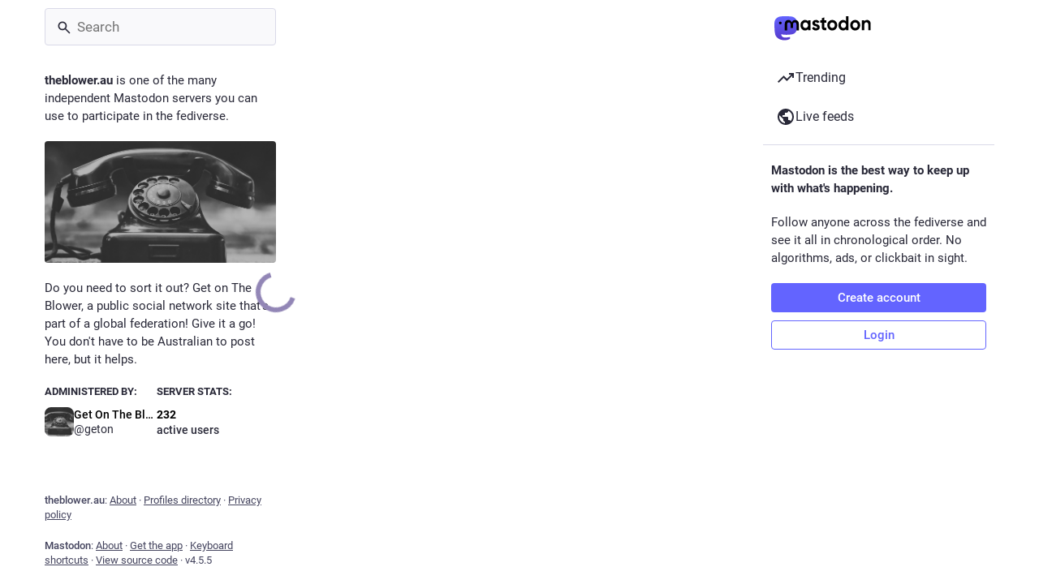

--- FILE ---
content_type: text/css; charset=utf-8
request_url: https://theblower.au/css/custom-1d2d41ed.css
body_size: 664
content:
@media screen and (min-width: 631px) {
    .columns-area {
        max-width: 100%;
    }

    .column {
        flex: 1 1 100%;
        min-width: 300px;
    }
}

/* Use underlines for links */
a.status-link:not(.mention) {text-decoration: underline;}

/* Changes the 'Show anyway' and 'Hide post' text under Content Warnings to instead be a
* 'show/hide' toggle. 
*/
.content-warning .link-button span {
 font-size:0;
}

.content-warning .link-button span::after {
  content: "Show/Hide";
  font-size: 14px;
  display: inline;
}

/* Changes the alert symbol (A ! inside a triangle) for adding a content warning to a toot to instead just read 'CW' */

.compose-form__buttons button[aria-label$="content warning"] svg {
        display: none;
}
    
.compose-form__buttons button[aria-label$="content warning"]::before {
        display: flex;
        content: 'CW';
        min-width: 20px;
        min-height: 20px;
        align-items: center;
        justify-content: center;
}

/* make content wrappers gay again */

.content-warning::before,
.content-warning::after,
.compose-form .spoiler-input__border {
    background: linear-gradient(
        to bottom,
        rgba(255, 0, 0, 1) 0%,
        rgba(255, 154, 0, 1) 10%,
        rgba(208, 222, 33, 1) 20%,
rgba(79, 220, 74, 1) 30%,
rgba(63, 218, 216, 1) 40%,
rgba(47, 201, 226, 1) 50%,
rgba(28, 127, 238, 1) 60%,
        rgba(95, 21, 242, 1) 70%,
        rgba(186, 12, 248, 1) 80%,
        rgba(251, 7, 217, 1) 90%,
        rgba(255, 0, 0, 1) 100%
    );
}

/* Removes the 'hazard' strip from the account warning notification when viewing a report */
.account-card__warning-badge {
    background: none;
}



--- FILE ---
content_type: text/javascript
request_url: https://assets.theblower.au/packs/embedded_status_content-C-sPwWym.js
body_size: 368
content:
import{r as e}from"./index-TEHZzOO_.js";import{j as a}from"./client-By3tlFYA.js";import{av as s}from"./useSelectableClick-C6FBaLSu.js";import{a9 as g}from"./status_quoted-LGMhiFeC.js";const Z=t=>e.createElement("svg",{xmlns:"http://www.w3.org/2000/svg",height:20,viewBox:"0 -960 960 960",width:20,...t},e.createElement("path",{d:"M96-144v-72h768v72H96Zm48-120v-264h96v264h-96Zm192 0v-456h96v456h-96Zm192 0v-336h96v336h-96Zm192 0v-552h96v552h-96Z"})),d=t=>e.createElement("svg",{xmlns:"http://www.w3.org/2000/svg",height:24,viewBox:"0 -960 960 960",width:24,...t},e.createElement("path",{d:"M80-120v-80h800v80H80Zm40-120v-280h120v280H120Zm200 0v-480h120v480H320Zm200 0v-360h120v360H520Zm200 0v-600h120v600H720Z"})),p=t=>e.createElement("svg",{xmlns:"http://www.w3.org/2000/svg",height:24,viewBox:"0 -960 960 960",width:24,...t},e.createElement("path",{d:"M360-400h400L622-580l-92 120-62-80-108 140Zm-40 160q-33 0-56.5-23.5T240-320v-480q0-33 23.5-56.5T320-880h480q33 0 56.5 23.5T880-800v480q0 33-23.5 56.5T800-240H320Zm0-80h480v-480H320v480ZM160-80q-33 0-56.5-23.5T80-160v-560h80v560h560v80H160Zm160-720v480-480Z"})),E=({status:t,className:v})=>{const h=e.useMemo(()=>t.get("mentions").toJS(),[t]),m=e.useCallback(o=>h.find(r=>r.url===o),[h]),n=g({hashtagAccountId:t.get("account"),hrefToMention:m});return a.jsx(s,{...n,className:v,lang:t.get("language"),htmlString:t.get("contentHtml"),extraEmojis:t.get("emojis")})};export{E,Z as S,d as a,p as b};
//# sourceMappingURL=embedded_status_content-C-sPwWym.js.map


--- FILE ---
content_type: text/javascript
request_url: https://assets.theblower.au/packs/remote_hint-D_wYTo5e.js
body_size: 51
content:
import{j as e}from"./client-By3tlFYA.js";import"./index-TEHZzOO_.js";import{a as m}from"./useSelectableClick-C6FBaLSu.js";import{T as a}from"./limited_account_hint-BlZt7Oe-.js";import{M as i}from"./message-CVkQtbZv.js";const u=({accountId:o})=>{const s=m(r=>o?r.accounts.get(o):void 0),t=s!=null&&s.acct?s.acct.split("@")[1]:void 0;return!s||!s.url||s.acct!==s.username||!t?null:e.jsx(a,{url:s.url,message:e.jsx(i,{id:"hints.profiles.posts_may_be_missing",defaultMessage:"Some posts from this profile may be missing."}),label:e.jsx(i,{id:"hints.profiles.see_more_posts",defaultMessage:"See more posts on {domain}",values:{domain:e.jsx("strong",{children:t})}})})};export{u as R};
//# sourceMappingURL=remote_hint-D_wYTo5e.js.map
